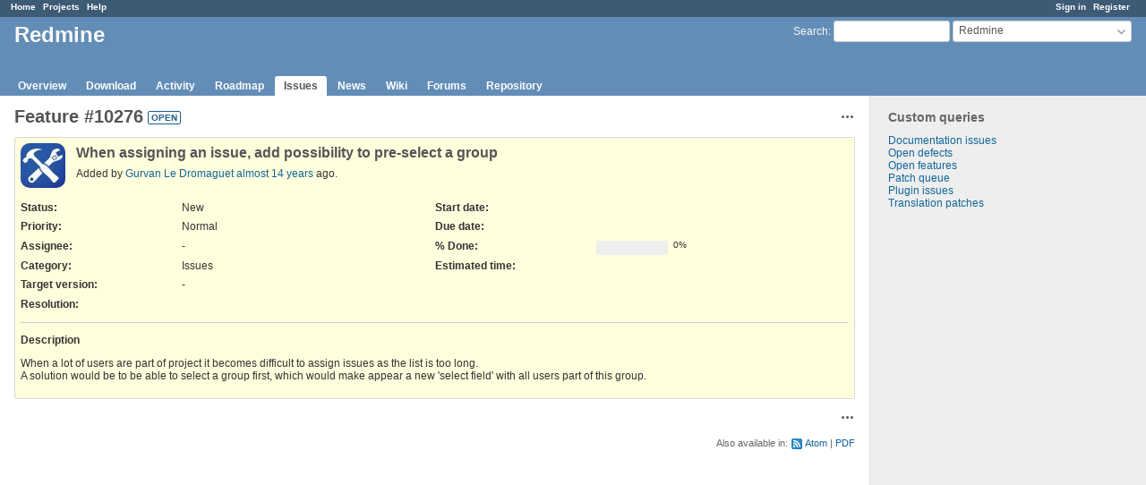

--- FILE ---
content_type: text/html; charset=utf-8
request_url: https://www.google.com/recaptcha/api2/aframe
body_size: 266
content:
<!DOCTYPE HTML><html><head><meta http-equiv="content-type" content="text/html; charset=UTF-8"></head><body><script nonce="P2YHS2z69rDPZ4b2adcR4g">/** Anti-fraud and anti-abuse applications only. See google.com/recaptcha */ try{var clients={'sodar':'https://pagead2.googlesyndication.com/pagead/sodar?'};window.addEventListener("message",function(a){try{if(a.source===window.parent){var b=JSON.parse(a.data);var c=clients[b['id']];if(c){var d=document.createElement('img');d.src=c+b['params']+'&rc='+(localStorage.getItem("rc::a")?sessionStorage.getItem("rc::b"):"");window.document.body.appendChild(d);sessionStorage.setItem("rc::e",parseInt(sessionStorage.getItem("rc::e")||0)+1);localStorage.setItem("rc::h",'1770147716970');}}}catch(b){}});window.parent.postMessage("_grecaptcha_ready", "*");}catch(b){}</script></body></html>